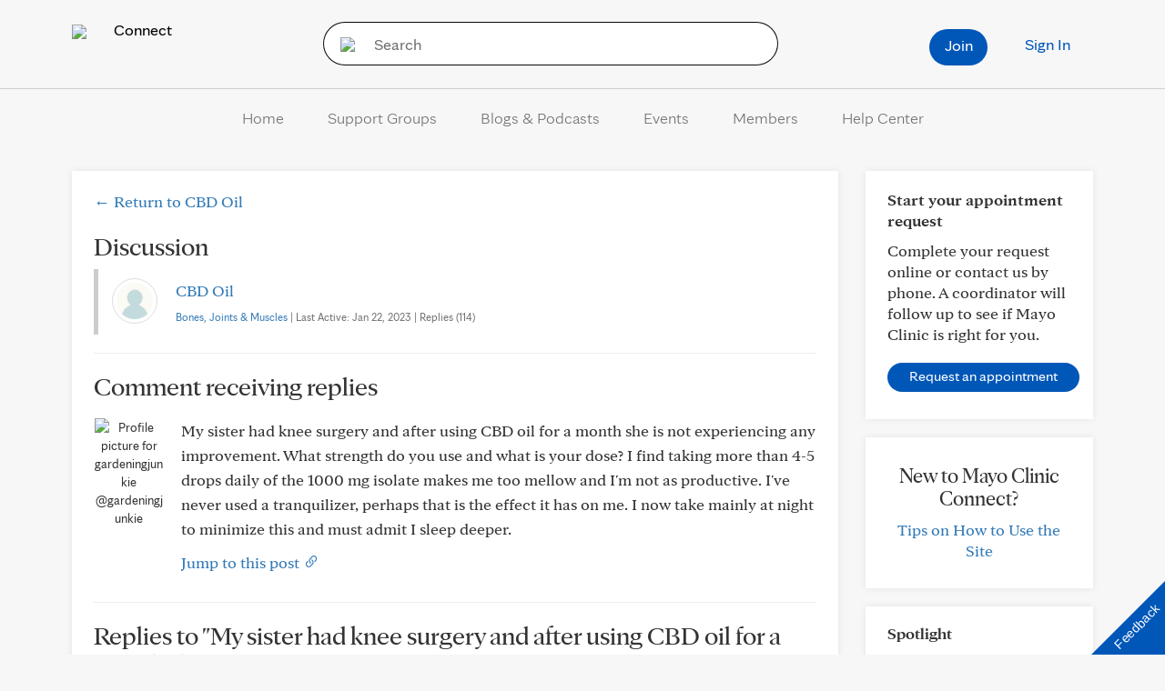

--- FILE ---
content_type: text/css
request_url: https://connect.mayoclinic.org/wp-content/themes/velocity/Public/css/Footers/Footer6.css?ver=4.2.167
body_size: 263
content:
.footer6 {
    background-color: #000;
    padding-top: 60px;
    padding-bottom: 60px;
    color: #fff;
}
.footer6 a, .footer6 p {
    color: #fff;
}
.footer6-top {
    padding-bottom: 60px;
}
.footer6-bottom {
    padding-top: 60px;
    font-size: 12px;
}

.footer6 .menu-header {
    font-size: 16px;
    line-height: 16px;
    margin-bottom: 24px;
}
.footer6 .menu-list {
    list-style: none;
    padding-left: 0;
}
.footer6 .menu-list li {
    font-size: 14px;
    line-height: 16px;
    margin-bottom: 24px;
}
.footer6 .menu-list li:last-of-type {
    margin-bottom: 0px;
}
.footer6 .footer-social-icons img {height: 18px;width:auto;}
.footer6 .footer-social-icons a {margin-right: 40px;margin-bottom: 20px;display: inline-block;}
.footer6 .footer-social-icons a:last-of-type {margin-right: 0px;}
.footer6 .right-text {float: right;}
.footer6 .footer-separation {
    border-top: 1px solid rgba(255,255,255,0.16);
}

@media (max-width: 767px) {
    .footer6 {padding-top: 0px; padding-bottom: 50px;}
    .footer6-top {padding-bottom: 0px;}
    .footer6-bottom {padding-top: 40px;}
    .footer6-top div[class*='col-'] {
        padding-top: 40px;
        padding-bottom: 40px;
        border-bottom: 1px solid rgba(255, 255, 255, 0.16);
    }
    .footer6 .right-text {
        float: none;
        display: block;
        margin-top: 16px;
    }
    .footer6 .footer-separation {
        display: none;
    }

}
